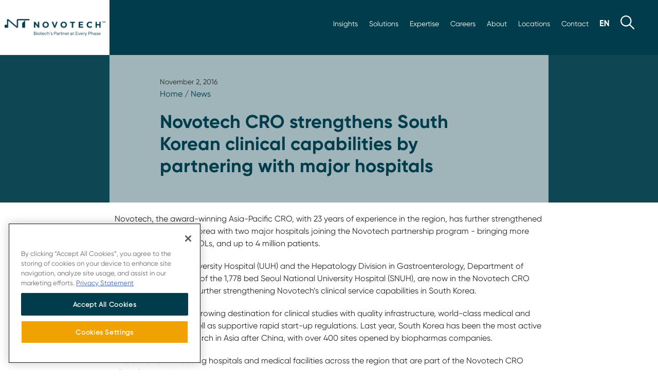

--- FILE ---
content_type: image/svg+xml
request_url: https://novotech-cro.com/themes/novotech2022/images/zh-hant.svg
body_size: -161
content:
<svg xmlns="http://www.w3.org/2000/svg" width="20.57" height="12.376" viewBox="0 0 20.57 12.376"><path d="M6.749.238a5.885,5.885,0,0,0,5.117-2.805L9.843-3.74A3.436,3.436,0,0,1,6.749-2.057,3.685,3.685,0,0,1,2.89-5.95,3.69,3.69,0,0,1,6.749-9.86a3.435,3.435,0,0,1,3.094,1.7l2.023-1.173a5.927,5.927,0,0,0-5.117-2.805A6.032,6.032,0,0,0,.561-5.95,6.042,6.042,0,0,0,6.749.238ZM21.131-11.9H12.376v2.244h3.2V0h2.346V-9.656h3.213Z" transform="translate(-0.561 12.138)" fill="#fff"/></svg>